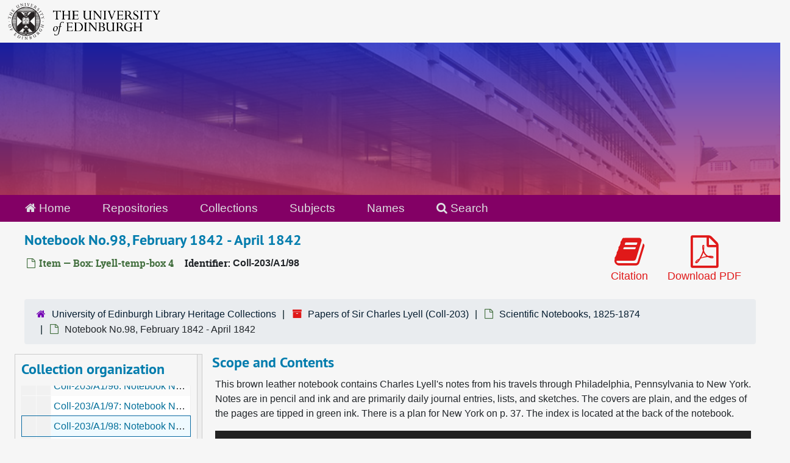

--- FILE ---
content_type: text/html;charset=utf-8
request_url: https://archives.collections.ed.ac.uk/repositories/2/archival_objects/180256
body_size: 16471
content:
<!DOCTYPE html>
<html lang="en">
<head>
	<meta charset="utf-8"/>
	<meta http-equiv="X-UA-Compatible" content="IE=edge"/>
	<meta name="viewport" content="width=device-width, initial-scale=1">
	<link rel="icon" type="image/png" href="/favicon-AS.png">
<link rel="icon" type="image/svg+xml" href="/favicon-AS.svg">

	<title>Notebook No.98, February 1842 -  April 1842 | ArchivesSpace Public Interface</title>
	<meta name="csrf-param" content="authenticity_token" />
<meta name="csrf-token" content="ISdjKOD9/+7WgP1N6gs0wjNKMbIH5KQfvNoHO0+s1xXNxA3MkpjHLUq0F9vJKyGd6Cxy5TL3QW66SOl1FIrExA==" />

		<meta name="referrer" content="origin-when-cross-origin" />

	<script>
	 var APP_PATH = '/';
	 var SHOW_IDENTIFIERS_IN_TREE = true;
	</script>

	<link rel="stylesheet" media="all" href="/assets/application-65346ce1b9e1d0663e2a055e0b2dddffb06b41c1d5cd4827bdc373d3b59295a6.css" />
	<script src="/assets/application-589dd4e86c691634ac2aec1683b4c758133e463261a6795a9e45d0f75b93fad7.js"></script>

	  <script type="application/ld+json">
    {
  "@context": "http://schema.org/",
  "@id": "http://127.0.0.1:8081/repositories/2/archival_objects/180256",
  "@type": "ArchiveComponent",
  "name": "Notebook No.98, February 1842 -  April 1842",
  "isPartOf": "http://127.0.0.1:8081/repositories/2/archival_objects/180158",
  "description": [
    "This brown leather notebook contains Charles Lyell's notes from his travels through Philadelphia, Pennsylvania to New York. Notes are in pencil and ink and are primarily daily journal entries, lists, and sketches. The covers are plain, and the edges of the pages are tipped in green ink. There is a plan for New York on p. 37. The index is located at the back of the notebook.",
    "The following table of contents is Lyell's own words, copied from Lyell's own \"Index\", found at the beginning and end of the notebook, transcribed from digital surrogates using the platform Transkribus. When known, Lyell's abbreviations and contractions have been expanded using brackets []. When writing is unclear, and transcription is not possible, this is denoted using [...]. Quotation marks are Lyell's own notation for ditto, as is the abbreviation \"d'o\". The inclusion of [sic] indicates the misspelling of a word is deliberate and taken from the notebook.\n",
    "N[umber] 98. Index. Feb[ruary] to April 1842 \np. 1, Philadelphia mem[orand]a \np. 1, Hudsons Reach [and] Mill Creek fossils \np. 1, Millhaven, Burr-stone fossils \np. 2, Entaw, S[outh] C[arolina], fossils \np. 3, Petersburg Eocene fossils \np. 3, 24, - [Petersburg] Miocene D'o [Ditto] \np. 4, Grove, Dr. Ravenel's D'o [Ditto] \np. 4, Wautout fossils \np. 4, Santee Canal D'o [Ditto] \np. 6, 8, -, [Santee] R[iver] Struble's Mill, D'o [Ditto] \np. 8, -, [Santee] R[iver], Cave Hall D'o [Ditto] \np. 3, Eocene fossils at Petersburg \np. 23, - [Eocene] tertiary of Virginia [and] Maryland \np. 3, 24, 31, Miocene fossils at Petersburg [et cetera] \np. 28, - [Miocene] number of American [and] prop[ortio]n of recent \np. 56, - [Miocene] marl of Virg[ini]a, recent species in \np. 58, - [Miocene] formations of U[nited] S[tates] \np. 5, S[ain]t Matthews, cast of a Venus from \np. 6, Vance's Ferry, fossils, \np. 7, 9, Wilmington D'o [Ditto] \np. 7, Rocky Point D'o [Ditto] \np. 11, Cooper, R[iver], shells from banks of, \np. 10, Silurian fossils, Conrad on, \np. 12, White limest[one], no fossils common to, [and] to Upper Cretaceous of N[ew] Jersey  \np. 10, Conrad on Silurian fossils \np. 15, - [Conrad] on fossils common to Cretac[eou]s [and] Tertiary \np. 22, - [Conrad] on Green Sand not deep sea deposit \np. 23, - [Conrad] on Eocene tertiary of Virginia [and] Maryland \np. 26, - [Conrad] on Ostrea longirostris \np. 28, - [Conrad] on Number of American Miocene shells and proportion of recent \np. 38, 40, 42, 57, - [Conrad] mem[orandum] on shells by \np. 55, - [Conrad] hippurite given by \np. 16, Alabama, R[iver], ascending sect[io]n on, \np. 23, - [Alabama] fossils \np. 19, Amboy, notes for excursion to \np. 19, 22, S[outh] Washington, N[orth] C[arolina] shells of, \np. 20, Coral Theory (with Rogers) \np. 20, - [Coral Theory] notes on, for Lecture \np. 21, Mastodon from Savannah \np. 21, [Mastodon] Baltimore \np. 21, Harlan, Dr., on D'o [Ditto] \np. 21, Megalonyx from Skiddaway [sic] \np. 25, Jacksonboro' fossils \np. 25, 27, 29, Williamsburg, tertiary fossils \np. 31, Richmond, Miocene D'o [Ditto] \np. 31, Maryland, fossil (Miocene) Delphinus \np. 33, Lonsdale, mem[orandum] of letter to \np. 20, 37, 72, Lectures, notes [and] illust[ration]s for, \nIndex [crossed out] \np. 21, Savannah, Mastodon, \np. 21, Baltimore, D'o  [Ditto] \np. 31, Delphinus, fossil in Maryland \np. 44, 48, Shell Bluff \np. 47, 49, Boxes, Contents of, \np. 50, Orangeburg, S[outh] C[arolina], shells \np. 52, Georgia, Old Town, burr-stone form[atio]n \np. 54, Susquehana [sic], fossils of Old Red Sandst[one] \np. 55, Hippurite \np. 60, Rogers on range of Posidonia keuperina \np. 54, Old Red of Susquehana [sic], fossils of, \np. 60, Posidonia keuperina, range of, \np. 60, Long Island, sect[io]n of boulder format[io]n, \np. 60, Brooklyn boulder formation \np. 62, -, [Brooklyn] L[arge], contortions in Clay \np. 78, - [Brooklyn] rain-drops [and] tracks of Centipedes \nBoulder formation - Long Island, 60 - South Brooklyn, 60, 62, - of Connecticut, 104 - Amherst, 100 - of Martha's Vineyard, 120 - Gay Head, 138 - 140 - 144 - \np. 62, Clay, contortions in, \np. 64, Fort Green, large block of trap \np. 64, New York Island, strike of gneiss \np. 64, Hudson R[iver], shells on shores of, \np. 66, Staten Island, serpentine, \np. 66, Quarantine, serpentine like Bakie, \np. 68, - [Quarantine] syenite quarry near, \np. 68, - [Quarantine] shells on shore, \np. 70, Niagara, quantity of water discharged by, \np. 70, Mississippi, D'o [Ditto] D'o [Ditto] \np. 82, - [Mississippi] calculation of sediment transported by, \np. 78, 80, 96, 100, Rain drops [and] birds tracks, \np. 82, Ruggles, Mr., on sediment in Mississippi \np. 84, Palisades, height of, [et cetera] \np. 86, Chatham, rocks scratched [and] polished \np. 90, Chester village \np. 90, Westfield \np. 92, Chickapee R[iver], sect[io]n on l[ower] bank of, \np. 94, S[outh] Hadley \np. 94, Mansfield, Stigmaria of, \np. 78, 80, 96, 100, 108, 110, Birds tracks \np. 102, 110, - [Birds tracks] dip of beds containing \np. 128, 134, 136, - [Birds tracks] recent, \np. 96, Connecticut, R[iver], birds tracks [and] fish, \np. 104, - [Connecticut] drift in gorge of, like Angus \np. 100, Hitchcock, Prof[esso]r, on birds tracks \np. 114, - [Hitchcock, Professor] mica-schist with pebbles given by, \np. 114, - [Hitchcock, Professor] on bent [and] broken clay-slate \np. 100, Amherst moraines like Angus \np. 100, Wethersfield, bird tracks at,   \np. 102, M[oun]t Holyoak [sic], sect[io]n \np. 104, - [Mount Holyoak] [sic] height of, \np. 104, - [Mount Holyoak] [sic] boulders of granite [et cetera] on trap of, \np. 106, - [Mount Holyoak] [sic] sketch of, \np. 100, 102, 108, Ripple-mark \np. 100, 104, Moraines like Angus \np. 104, 110, Smith's ferry, trap and conglomerate \np. 110, Trap tuff, successive eruptions \np. 114, Metamorphic rock - mica-sch[is]t with pebbles, \np. 114, Clay slate, specimen of bent [and] broken, \np. 116, Worcester, anthracite \np. 116, - [Worcester] railway cut - mica-schist [et cetera] \np. 118, Martha's Vineyard \np. 142, - [Martha's Vineyard] erratics \np. 120, 122, Chilmark, drift [and] boulders \np. 126, - [Chilmark] Indian name of cliff at, \np. 126, - [Chilmark] dip W[est] of, \np. 132, - [Chilmark] sections of drift \np. 138, Squippenocket, pond and cliff at, \np. 138, 140, Gay Head, hills covered with drift, \np. 140, - [Gay Head] dip - height of cliff \np. 140, - [Gay Head] osseous conglomerate \np. 140, Lighthouse, Osseous conglomerate, near, \np. 144, - [Lighthouse] drift near \np. 140, Osseous conglomerate of Gay Head \np. 140, [Osseous conglomerate] dip of, \nAddresses. \np. 48, Chaloner, Dr. \np. 32, Colden \np. 120, Dagget \np. 78, Dean \np. 32, Griscomb \np. 146, Jackson \np. 58, King \np. 120, Mayhew \np. 58, Nicolet [sic] \np. 32, Redfield \np. 32, Torrey \np. 32, Wainwright \np. 102, Yale"
  ],
  "creator": [
    {
      "@id": "http://127.0.0.1:8081/agents/people/86",
      "@type": "Person",
      "name": "Lyell, Sir Charles, 1797-1875 (1st Baronet | Scottish geologist)",
      "sameAs": "per_219"
    }
  ],
  "dateCreated": [
    "Creation: February 1842 -  April 1842"
  ],
  "materialExtent": [
    {
      "@type": "QuantitativeValue",
      "unitText": "Translation missing: en.enumerations.extent_extent_type.folios",
      "value": "152"
    },
    {
      "@type": "QuantitativeValue",
      "unitText": "Translation missing: en.enumerations.extent_extent_type.Leaves",
      "value": "76"
    },
    {
      "@type": "QuantitativeValue",
      "unitText": "Translation missing: en.enumerations.extent_extent_type.volume",
      "value": "1"
    }
  ],
  "about": [
    {
      "@type": "Place",
      "@id": "sh85081624",
      "name": "Martha's Vineyard (Massachusetts, U.S.A.)"
    },
    {
      "@type": "Place",
      "@id": "geo_3279",
      "name": "United States -- Massachusetts"
    },
    {
      "@type": "Place",
      "@id": "315530446",
      "name": "Mount Holyoke"
    },
    {
      "@type": "Person",
      "name": "Griscom, John, 1774-1852 (American lecturer and educator)"
    },
    {
      "@type": "Person",
      "name": "King, Philip Parker, 1791-1856 (Naval Officer)"
    },
    {
      "@type": "Person",
      "name": "Conrad, T.A., 1803-1877 (American paleontologist and malacologist)"
    },
    {
      "@type": "Person",
      "name": "Nicollet, Joseph, 1786-1843 (French explorer, mathematician)"
    },
    {
      "@type": "Person",
      "name": "Torrey, John, 1796-1873 (American botanist, chemist, and physician)"
    },
    {
      "@type": "Person",
      "name": "Lonsdale, William L, 1794-1871 (English geologist and palaeontologist)"
    },
    {
      "@type": "Person",
      "name": "Rogers, Henry Darwin, 1808-1866 (American geologist | Professor of Natural History and Geology, University of Glasgow)"
    },
    {
      "@type": "Person",
      "name": "Hitchcock, Edward, 1793-1864 (American scientist, educator and minister)"
    },
    {
      "@type": "Person",
      "name": "Redfield, William Charles, 1789-1857 (American meteorologist)"
    },
    {
      "@type": "Person",
      "name": "Harlan, Richard, 1796-1843 (American naturalist, zoologist)"
    },
    {
      "@type": "Person",
      "name": "Jackson, Charles Thomas, 1805-1880 (American physician and scientist)"
    },
    {
      "@type": "Person",
      "name": "Edmund, Ravenel, 1797-1871 (American physician, professor, plantation owner, and naturalist)"
    },
    {
      "@type": "Person",
      "name": "Cotting, John Ruggles, 1784-1867 (American chemist, geologist, and instructor)"
    }
  ],
  "holdingArchive": {
    "@id": "http://127.0.0.1:8081/repositories/2",
    "@type": "ArchiveOrganization",
    "name": "University of Edinburgh Library Heritage Collections",
    "address": {
      "@type": "PostalAddress",
      "streetAddress": [
        "Centre for Research Collections",
        "University of Edinburgh Main Library",
        "George Square"
      ],
      "addressLocality": "Edinburgh",
      "postalCode": "EH8 9LJ",
      "addressCountry": "Scotland"
    }
  }
}
  </script>


		<!-- Begin plugin layout -->
		<link rel="stylesheet" media="screen" href="/assets/css/custom.css" />
<!-- Google tag (gtag.js) -->
<script async src="https://www.googletagmanager.com/gtag/js?id=G-YZ56YQ3BHB"></script>
<script>
  window.dataLayer = window.dataLayer || [];
  function gtag(){dataLayer.push(arguments);}
  gtag('js', new Date());

  gtag('config', 'G-YZ56YQ3BHB');
</script>

		<!-- End plugin layout -->
		<!-- Begin plugin layout -->
		
		<!-- End plugin layout -->
		<!-- Begin plugin layout -->
		
		<!-- End plugin layout -->

<!-- HTML5 shim and Respond.js for IE8 support of HTML5 elements and media queries -->
<!-- WARNING: Respond.js doesn't work if you view the page via file:// -->
<!--[if lt IE 9]>
	<script src="https://oss.maxcdn.com/html5shiv/3.7.3/html5shiv.min.js"></script>
	<script src="https://oss.maxcdn.com/respond/1.4.2/respond.min.js"></script>
<![endif]-->
</head>

<body class="min-h-screen d-flex flex-column">

		<!-- Begin plugin layout -->
		
		<!-- End plugin layout -->
		<!-- Begin plugin layout -->
		
		<!-- End plugin layout -->
		<!-- Begin plugin layout -->
		
		<!-- End plugin layout -->

	<div class="skipnav">
  <a class="sr-only sr-only-focusable" href="#maincontent">Skip to main content</a>
</div>


	<div class="container-fluid no-pad">
		<div id="above-banner">
    <div class="row">
        <div class="col-sm-8">
            <a class="uoelogo" href="http://www.ed.ac.uk" title="University of Edinburgh Website"><img alt="University of Edinburgh" style="margin-top: 5px; margin-bottom: 5px; margin-left: 0.8rem; width: 250px; height: auto;" src="/assets/logo/library_logo_baw.png" /></a>
        </div>
    </div>
</div>
<section  id="header">

</section>

		<section id="navigation">
  <nav class="navbar navbar-default" aria-label="top-level navigation">
    <div class="container-fluid navbar-header top-bar">
      <ul class="nav navbar-nav horizontal-menu">
        <li class="active">
          <a href="/"><span class="fa fa-home" aria-hidden="true"></span> Home</a>
        </li>

          <li class="active">
            <a href="/repositories">Repositories</a>
          </li>
          <li class="">
            <a href="/repositories/resources">Collections</a>
          </li>
          <li class="">
            <a href="/subjects">Subjects</a>
          </li>
          <li class="">
            <a href="/agents">Names</a>
          </li>

          <li>
            <a href="/search?reset=true" title="Search The Archives">
              <span class="fa fa-search" aria-hidden="true"></span> Search
            </a>
          </li>
      </ul>
    </div>
  </nav>
</section>

	</div>

	<section id="content" class="container-fluid mt-2 pt-2 flex-grow-1">
		<a name="maincontent" id="maincontent"></a>
		
		<a name="main" title="Main Content"></a>
<div id="main-content" class="objects">
  <div class="d-flex" id="info_row">
    <div class="information flex-grow-1">
      

<h1>
    Notebook No.98, February 1842 -  April 1842
</h1>


<div class="badge-and-identifier">
  <div class="record-type-badge archival_object">
    <i class="fa fa-file-o"></i>&#160;Item  &mdash; Box: Lyell-temp-box 4
  </div>
    <div class="identifier">
      <span class="id-label">Identifier:</span>&#160;<span class="component">Coll-203/A1/98</span>
    </div>
</div>

    </div>
    <div class="page_actions">
    <div title="Page Actions" class="d-flex justify-content-end">
    <div class="large-badge text-center resource p-1">
        <form id="cite_sub" action="/cite" accept-charset="UTF-8" method="post"><input name="utf8" type="hidden" value="&#x2713;" autocomplete="off" /><input type="hidden" name="authenticity_token" value="ZVQPXJLFkIAnEfWHZO2eSNQgXk9HuuQC6Jn92pLWviuEtdfqU1zR2vTnjxQaoyeZ2Ori0j3VX5dlpCbKQJCpLQ==" autocomplete="off" />
  <input type="hidden" name="uri" id="uri" value="/repositories/2/archival_objects/180256" autocomplete="off" />
  <input type="hidden" name="cite" id="cite" value="Coll-203/A1/98, Notebook No.98, February 1842 -  April 1842, Box: Lyell-temp-box 4. Papers of Sir Charles Lyell, Coll-203. University of Edinburgh Library Heritage Collections.   http://127.0.0.1:8081/repositories/2/archival_objects/180256  Accessed  January 18, 2026." autocomplete="off" />
  <button type="submit" class="btn page_action request btn-default">
    <i class="fa fa-book fa-3x"></i><br/>
    Citation
  </button>
</form>
    </div>
    <div class="large-badge text-center resource p-1">
        

    <form id="print_form" action="/repositories/2/resources/180256/pdf" accept-charset="UTF-8" method="post"><input name="utf8" type="hidden" value="&#x2713;" autocomplete="off" /><input type="hidden" name="authenticity_token" value="Z3xSXYYy8TleoU1eOMG/1nLZu3qIkL/oPZ1OIUICcrLwXsjSm5LLzezRyfPAGWwsFlA4YqwN/7J1q8S/63oVGg==" autocomplete="off" />
      <input type="hidden" name="base_token" id="base_token" value="cfcda5d94830e771bd4b33aadf6b00ff" autocomplete="off" />
      <input type="hidden" name="token" id="token" value="" autocomplete="off" />
      <button id="print_button" class="btn btn-default page_action print">
        <i class="fa fa-file-pdf-o fa-3x"></i><br/>
        <span class="print-label">Download PDF</span><span class="generating-label" style="display: none">Generating</span>
      </button>
</form>
    </div>
    <div class="large-badge text-center resource p-1">
            <a id="staff-link" href="#" class="btn btn-default page_action staff d-none" target="_blank">
        <i class="fa fa-pencil fa-3x"></i>
        <br/>
        Staff Only
    </a>

    </div>
</div>

    </div>
  </div>

  <section class="row">
    <div class="information w-100">
      <div class="container-fluid p-0 clear">
    <nav aria-label="hierarchical navigation">
      <ul class="breadcrumb">
	<li>
	  <span class='record-type-badge repository' aria-hidden='true'>       <i class='fa fa-home'></i>     </span>
	    <a href='/repositories/2'>
		University of Edinburgh Library Heritage Collections
	    </a>
	</li>
	<li>
	  <span class='record-type-badge resource' aria-hidden='true'>       <i class='fa fa-archive'></i>     </span>
	    <a href='/repositories/2/resources/85702'>
		Papers of Sir Charles Lyell (Coll-203)
	    </a>
	</li>
	<li>
	  <span class='record-type-badge archival_object' aria-hidden='true'>       <i class='fa fa-file-o'></i>     </span>
	    <a href='/repositories/2/archival_objects/180158'>
		Scientific Notebooks, 1825-1874
	    </a>
	</li>
	<li>
	  <span class='record-type-badge archival_object' aria-hidden='true'>       <i class='fa fa-file-o'></i>     </span>
	    Notebook No.98, February 1842 -  April 1842
	</li>
      </ul>
    </nav>
</div>

    </div>
  </section>

  <div class="row align-items-start" id="notes_row">
    <div
      id="sidebar"
      class="sidebar sidebar-container col-sm-3 resizable-sidebar resizable-sidebar-left infinite-tree-sidebar"
      data-sidebar-position="left"
    >

      <script src="/assets/largetree-72b4229592416085346cda5f0ac7f94abffb7a26be4058aaf1cbe79e03a1118b.js"></script>
<script src="/assets/tree_renderer-e64dd44d07976947542a99f3f3b2887aa4e50e22ad71655ebc5aa6c3ae49aa45.js"></script>

<h2>Collection organization</h2>
<div class="infinite-tree-view largetree-container" id='tree-container' style="height: 600px"></div>

<script>

    var root_uri = '/repositories/2/resources/85702';
    var should_link_to_record = true;

    var tree = new LargeTree(new TreeDataSource(root_uri + '/tree'),
        $('#tree-container'),
        root_uri,
        true,
        new SimpleRenderer(should_link_to_record),
        function() {
            var tree_id = TreeIds.uri_to_tree_id('/repositories/2/archival_objects/180256');
            tree.setCurrentNode(tree_id, function() {
                // scroll to selected node
                tree.elt.scrollTo('#'+tree_id, 0, {offset: -50});
            });
        },
        function(current_node, tree) {
          tree.expandNode(current_node);
        });
</script>

    </div>
   <div class="col-sm-9 resizable-content-pane">
    
    <!-- Look for '_inherited' and '*_inherited' properties -->
<div class="upper-record-details">
      
    <div class="abstract single_note" >
     <h2>Scope and Contents</h2>
         <div class="subnote mr-2">
           
<div class="wrap-anywhere note-content">

    <p>This brown leather notebook contains Charles Lyell's notes from his travels through Philadelphia, Pennsylvania to New York. Notes are in pencil and ink and are primarily daily journal entries, lists, and sketches. The covers are plain, and the edges of the pages are tipped in green ink. There is a plan for New York on p. 37. The index is located at the back of the notebook.</p>
</div>

         </div>
         <div class="subnote mr-2">
             <span class='inline-label'>   </span>
           
<div class="wrap-anywhere note-content">

    <div class="position-relative mb-3 d-flex flex-column align-items-start" data-js="readmore">
      <input
        type="checkbox"
        id="abstract_readmore_04f27a07-84f6-40a3-9837-5093b2fd77c1"
        class="readmore__state order-1 bottom-0 visually-hidden"
        aria-expanded="false"
        aria-controls="abstract_readmore_content"
      />
      <label for="abstract_readmore_04f27a07-84f6-40a3-9837-5093b2fd77c1" class="readmore__label order-1" tabindex="0">
        <span class="readmore__label--more">See more <i class="fa fa-chevron-down"></i></span>
        <span class="readmore__label--less">See less <i class="fa fa-chevron-up"></i></span>
      </label>
      <section
        id="abstract_readmore_content"
        class="readmore__content order-0"
        role="region"
        aria-labelledby="abstract_readmore_04f27a07-84f6-40a3-9837-5093b2fd77c1"
      >
        <p>The following table of contents is Lyell's own words, copied from Lyell's own "Index", found at the beginning and end of the notebook, transcribed from digital surrogates using the platform Transkribus. When known, Lyell's abbreviations and contractions have been expanded using brackets []. When writing is unclear, and transcription is not possible, this is denoted using [...]. Quotation marks are Lyell's own notation for ditto, as is the abbreviation "d'o". The inclusion of [sic] indicates the misspelling of a word is deliberate and taken from the notebook.</p>
      </section>
    </div>
</div>

         </div>
         <div class="subnote mr-2">
             <span class='inline-label'>Lyell&#39;s Own Index</span>
           
<div class="wrap-anywhere note-content">

    <div class="position-relative mb-3 d-flex flex-column align-items-start" data-js="readmore">
      <input
        type="checkbox"
        id="abstract_readmore_ba32923f-4fd9-4285-989c-82ac7aa92b0a"
        class="readmore__state order-1 bottom-0 visually-hidden"
        aria-expanded="false"
        aria-controls="abstract_readmore_content"
      />
      <label for="abstract_readmore_ba32923f-4fd9-4285-989c-82ac7aa92b0a" class="readmore__label order-1" tabindex="0">
        <span class="readmore__label--more">See more <i class="fa fa-chevron-down"></i></span>
        <span class="readmore__label--less">See less <i class="fa fa-chevron-up"></i></span>
      </label>
      <section
        id="abstract_readmore_content"
        class="readmore__content order-0"
        role="region"
        aria-labelledby="abstract_readmore_ba32923f-4fd9-4285-989c-82ac7aa92b0a"
      >
        <p>N[umber] 98. Index. Feb[ruary] to April 1842 <br/>
p. 1, Philadelphia mem[orand]a <br/>
p. 1, Hudsons Reach [and] Mill Creek fossils <br/>
p. 1, Millhaven, Burr-stone fossils <br/>
p. 2, Entaw, S[outh] C[arolina], fossils <br/>
p. 3, Petersburg Eocene fossils <br/>
p. 3, 24, - [Petersburg] Miocene D'o [Ditto] <br/>
p. 4, Grove, Dr. Ravenel's D'o [Ditto] <br/>
p. 4, Wautout fossils <br/>
p. 4, Santee Canal D'o [Ditto] <br/>
p. 6, 8, -, [Santee] R[iver] Struble's Mill, D'o [Ditto] <br/>
p. 8, -, [Santee] R[iver], Cave Hall D'o [Ditto] <br/>
p. 3, Eocene fossils at Petersburg <br/>
p. 23, - [Eocene] tertiary of Virginia [and] Maryland <br/>
p. 3, 24, 31, Miocene fossils at Petersburg [et cetera] <br/>
p. 28, - [Miocene] number of American [and] prop[ortio]n of recent <br/>
p. 56, - [Miocene] marl of Virg[ini]a, recent species in <br/>
p. 58, - [Miocene] formations of U[nited] S[tates] <br/>
p. 5, S[ain]t Matthews, cast of a Venus from <br/>
p. 6, Vance's Ferry, fossils, <br/>
p. 7, 9, Wilmington D'o [Ditto] <br/>
p. 7, Rocky Point D'o [Ditto] <br/>
p. 11, Cooper, R[iver], shells from banks of, <br/>
p. 10, Silurian fossils, Conrad on, <br/>
p. 12, White limest[one], no fossils common to, [and] to Upper Cretaceous of N[ew] Jersey <br/> 
p. 10, Conrad on Silurian fossils <br/>
p. 15, - [Conrad] on fossils common to Cretac[eou]s [and] Tertiary <br/>
p. 22, - [Conrad] on Green Sand not deep sea deposit <br/>
p. 23, - [Conrad] on Eocene tertiary of Virginia [and] Maryland <br/>
p. 26, - [Conrad] on Ostrea longirostris <br/>
p. 28, - [Conrad] on Number of American Miocene shells and proportion of recent <br/>
p. 38, 40, 42, 57, - [Conrad] mem[orandum] on shells by <br/>
p. 55, - [Conrad] hippurite given by <br/>
p. 16, Alabama, R[iver], ascending sect[io]n on, <br/>
p. 23, - [Alabama] fossils <br/>
p. 19, Amboy, notes for excursion to <br/>
p. 19, 22, S[outh] Washington, N[orth] C[arolina] shells of, <br/>
p. 20, Coral Theory (with Rogers) <br/>
p. 20, - [Coral Theory] notes on, for Lecture <br/>
p. 21, Mastodon from Savannah <br/>
p. 21, [Mastodon] Baltimore <br/>
p. 21, Harlan, Dr., on D'o [Ditto] <br/>
p. 21, Megalonyx from Skiddaway [sic] <br/>
p. 25, Jacksonboro' fossils <br/>
p. 25, 27, 29, Williamsburg, tertiary fossils <br/>
p. 31, Richmond, Miocene D'o [Ditto] <br/>
p. 31, Maryland, fossil (Miocene) Delphinus <br/>
p. 33, Lonsdale, mem[orandum] of letter to <br/>
p. 20, 37, 72, Lectures, notes [and] illust[ration]s for, <br/>
Index [crossed out] <br/>
p. 21, Savannah, Mastodon, <br/>
p. 21, Baltimore, D'o  [Ditto] <br/>
p. 31, Delphinus, fossil in Maryland <br/>
p. 44, 48, Shell Bluff <br/>
p. 47, 49, Boxes, Contents of, <br/>
p. 50, Orangeburg, S[outh] C[arolina], shells <br/>
p. 52, Georgia, Old Town, burr-stone form[atio]n <br/>
p. 54, Susquehana [sic], fossils of Old Red Sandst[one] <br/>
p. 55, Hippurite <br/>
p. 60, Rogers on range of Posidonia keuperina <br/>
p. 54, Old Red of Susquehana [sic], fossils of, <br/>
p. 60, Posidonia keuperina, range of, <br/>
p. 60, Long Island, sect[io]n of boulder format[io]n, <br/>
p. 60, Brooklyn boulder formation <br/>
p. 62, -, [Brooklyn] L[arge], contortions in Clay <br/>
p. 78, - [Brooklyn] rain-drops [and] tracks of Centipedes <br/>
Boulder formation - Long Island, 60 - South Brooklyn, 60, 62, - of Connecticut, 104 - Amherst, 100 - of Martha's Vineyard, 120 - Gay Head, 138 - 140 - 144 - <br/>
p. 62, Clay, contortions in, <br/>
p. 64, Fort Green, large block of trap <br/>
p. 64, New York Island, strike of gneiss <br/>
p. 64, Hudson R[iver], shells on shores of, <br/>
p. 66, Staten Island, serpentine, <br/>
p. 66, Quarantine, serpentine like Bakie, <br/>
p. 68, - [Quarantine] syenite quarry near, <br/>
p. 68, - [Quarantine] shells on shore, <br/>
p. 70, Niagara, quantity of water discharged by, <br/>
p. 70, Mississippi, D'o [Ditto] D'o [Ditto] <br/>
p. 82, - [Mississippi] calculation of sediment transported by, <br/>
p. 78, 80, 96, 100, Rain drops [and] birds tracks, <br/>
p. 82, Ruggles, Mr., on sediment in Mississippi <br/>
p. 84, Palisades, height of, [et cetera] <br/>
p. 86, Chatham, rocks scratched [and] polished <br/>
p. 90, Chester village <br/>
p. 90, Westfield <br/>
p. 92, Chickapee R[iver], sect[io]n on l[ower] bank of, <br/>
p. 94, S[outh] Hadley <br/>
p. 94, Mansfield, Stigmaria of, <br/>
p. 78, 80, 96, 100, 108, 110, Birds tracks <br/>
p. 102, 110, - [Birds tracks] dip of beds containing <br/>
p. 128, 134, 136, - [Birds tracks] recent, <br/>
p. 96, Connecticut, R[iver], birds tracks [and] fish, <br/>
p. 104, - [Connecticut] drift in gorge of, like Angus <br/>
p. 100, Hitchcock, Prof[esso]r, on birds tracks <br/>
p. 114, - [Hitchcock, Professor] mica-schist with pebbles given by, <br/>
p. 114, - [Hitchcock, Professor] on bent [and] broken clay-slate <br/>
p. 100, Amherst moraines like Angus <br/>
p. 100, Wethersfield, bird tracks at, <br/>  
p. 102, M[oun]t Holyoak [sic], sect[io]n <br/>
p. 104, - [Mount Holyoak] [sic] height of, <br/>
p. 104, - [Mount Holyoak] [sic] boulders of granite [et cetera] on trap of, <br/>
p. 106, - [Mount Holyoak] [sic] sketch of, <br/>
p. 100, 102, 108, Ripple-mark <br/>
p. 100, 104, Moraines like Angus <br/>
p. 104, 110, Smith's ferry, trap and conglomerate <br/>
p. 110, Trap tuff, successive eruptions <br/>
p. 114, Metamorphic rock - mica-sch[is]t with pebbles, <br/>
p. 114, Clay slate, specimen of bent [and] broken, <br/>
p. 116, Worcester, anthracite <br/>
p. 116, - [Worcester] railway cut - mica-schist [et cetera] <br/>
p. 118, Martha's Vineyard <br/>
p. 142, - [Martha's Vineyard] erratics <br/>
p. 120, 122, Chilmark, drift [and] boulders <br/>
p. 126, - [Chilmark] Indian name of cliff at, <br/>
p. 126, - [Chilmark] dip W[est] of, <br/>
p. 132, - [Chilmark] sections of drift <br/>
p. 138, Squippenocket, pond and cliff at, <br/>
p. 138, 140, Gay Head, hills covered with drift, <br/>
p. 140, - [Gay Head] dip - height of cliff <br/>
p. 140, - [Gay Head] osseous conglomerate <br/>
p. 140, Lighthouse, Osseous conglomerate, near, <br/>
p. 144, - [Lighthouse] drift near <br/>
p. 140, Osseous conglomerate of Gay Head <br/>
p. 140, [Osseous conglomerate] dip of, <br/>
Addresses. <br/>
p. 48, Chaloner, Dr. <br/>
p. 32, Colden <br/>
p. 120, Dagget <br/>
p. 78, Dean <br/>
p. 32, Griscomb <br/>
p. 146, Jackson <br/>
p. 58, King <br/>
p. 120, Mayhew <br/>
p. 58, Nicolet [sic] <br/>
p. 32, Redfield <br/>
p. 32, Torrey <br/>
p. 32, Wainwright <br/>
p. 102, Yale</p>
      </section>
    </div>
</div>

         </div>
    </div>


      <h2>Dates</h2>
      <ul class="dates-is-single-date">
        <li class="dates"> 
            Creation: February 1842 -  April 1842 
        </li>
</ul>



      
  <h2>Creator</h2>
  <ul class="present_list agents_list">
      <li>


        <a href="/agents/people/86">Lyell, Sir Charles, 1797-1875 (1st Baronet | Scottish geologist)</a>
        (Person)
      </li>
  </ul>


        
    <div class="langmaterial single_note" >
     <h2>Language of Materials</h2>
        
<div class="wrap-anywhere note-content">

    <p>English</p>
</div>

    </div>


        <h2>
          Full Extent
        </h2>
        <p class="extent">
          
          152 folios 
        </p>
        <h2>
          Full Extent
        </h2>
        <p class="extent">
          
          76 Leaves 
        </p>
        <h2>
          Full Extent
        </h2>
        <p class="extent">
          
          1 volume 
        </p>


    


      
      
      
</div>

    <div class="acc_holder clear-both">
      <div id="res_accordion" class="accordion">
	  <div class="card">
    <div class="card-header">
      <h2 class="card-title mb-0">
        <a class="accordion-toggle" data-toggle="collapse" data-target="#add_desc" aria-controls="add_desc" aria-expanded="true">
          Additional Description
        </a>
      </h2>
    </div>
    <div id="add_desc" class="collapse show note_panel">
      <div class="card-body">
        	    <div class="note">
	      
    <div class="processinfo single_note" >
     <h3>Archivist&#39;s Note</h3>
         <div class="subnote mr-2">
           
<div class="wrap-anywhere note-content">

    <p>Transcribed by Erin McRae, volunteer; Catalogued by Elise Ramsay, Project Archivist, July 2021</p>
</div>

         </div>
    </div>

	    </div>

      </div>
    </div>
  </div>

      <div class="card">
    <div class="card-header">
      <h2 class="card-title mb-0">
        <a class="accordion-toggle" data-toggle="collapse" data-target="#agent_list" aria-controls="agent_list" aria-expanded="true">
          Related Names
        </a>
      </h2>
    </div>
    <div id="agent_list" class="collapse show note_panel">
      <div class="card-body">
        
  <h3>Subject</h3>
  <ul class="present_list agents_list">
      <li>


        <a href="/agents/people/21253">Griscom, John, 1774-1852 (American lecturer and educator)</a>
        (Person)
      </li>
      <li>


        <a href="/agents/people/21254">King, Philip Parker, 1791-1856 (Naval Officer)</a>
        (Person)
      </li>
      <li>


        <a href="/agents/people/159">Conrad, T.A., 1803-1877 (American paleontologist and malacologist)</a>
        (Person)
      </li>
      <li>


        <a href="/agents/people/21255">Nicollet, Joseph, 1786-1843 (French explorer, mathematician)</a>
        (Person)
      </li>
      <li>


        <a href="/agents/people/21256">Torrey, John, 1796-1873 (American botanist, chemist, and physician)</a>
        (Person)
      </li>
      <li>


        <a href="/agents/people/1158">Lonsdale, William L, 1794-1871 (English geologist and palaeontologist)</a>
        (Person)
      </li>
      <li>


        <a href="/agents/people/21249">Rogers, Henry Darwin, 1808-1866 (American geologist | Professor of Natural History and Geology, University of Glasgow)</a>
        (Person)
      </li>
      <li>


        <a href="/agents/people/1085">Hitchcock, Edward, 1793-1864 (American scientist, educator and minister)</a>
        (Person)
      </li>
      <li>


        <a href="/agents/people/21213">Redfield, William Charles, 1789-1857 (American meteorologist)</a>
        (Person)
      </li>
      <li>


        <a href="/agents/people/21216">Harlan, Richard, 1796-1843 (American naturalist, zoologist)</a>
        (Person)
      </li>
      <li>


        <a href="/agents/people/21257">Jackson, Charles Thomas, 1805-1880 (American physician and scientist)</a>
        (Person)
      </li>
      <li>


        <a href="/agents/people/21248">Edmund, Ravenel, 1797-1871 (American physician, professor, plantation owner, and naturalist)</a>
        (Person)
      </li>
      <li>


        <a href="/agents/people/21245">Cotting, John Ruggles, 1784-1867 (American chemist, geologist, and instructor)</a>
        (Person)
      </li>
  </ul>

      </div>
    </div>
  </div>

	    <div class="card">
    <div class="card-header">
      <h2 class="card-title mb-0">
        <a class="accordion-toggle" data-toggle="collapse" data-target="#subj_list" aria-controls="subj_list" aria-expanded="true">
          Subjects
        </a>
      </h2>
    </div>
    <div id="subj_list" class="collapse show note_panel">
      <div class="card-body">
        





  <h3>Geographic</h3>
  <ul class="present_list subjects_list">
      <li>
      	<a href="/subjects/27719">Martha's Vineyard (Massachusetts, U.S.A.)</a>
      </li>
      <li>
      	<a href="/subjects/27852">Mount Holyoke</a>
      </li>
      <li>
      	<a href="/subjects/818">United States -- Massachusetts</a>
      </li>
  </ul>

      </div>
    </div>
  </div>


	   <div class="card">
    <div class="card-header">
      <h2 class="card-title mb-0">
        <a class="accordion-toggle" data-toggle="collapse" data-target="#cont_list" aria-controls="cont_list" aria-expanded="true">
          Physical Storage Information
        </a>
      </h2>
    </div>
    <div id="cont_list" class="collapse show note_panel">
      <div class="card-body">
          <ul class="present_list top_containers">
     <li>
         <a href="/repositories/2/top_containers/9908">
        Box: Lyell-temp-box 4 (Mixed Materials)
         </a>
     </li>
  </ul>

      </div>
    </div>
  </div>

	      <div class="card">
    <div class="card-header">
      <h2 class="card-title mb-0">
        <a class="accordion-toggle" data-toggle="collapse" data-target="#repo_details" aria-controls="repo_details" aria-expanded="true">
          Repository Details
        </a>
      </h2>
    </div>
    <div id="repo_details" class="collapse show note_panel">
      <div class="card-body">
        <h3>Repository Details</h3>
<p> Part of the University of Edinburgh Library Heritage Collections Repository</p>
<div class="website">
  <a href="https://library.ed.ac.uk/heritage-collections">https://library.ed.ac.uk/heritage-collections</a>
</div>



<div class='contact_info'>
  <strong>Contact:</strong> <br/>
  <span class="street">
    Centre for Research Collections <br/>University of Edinburgh Main Library <br/>George Square
    <br />
  </span>

     <span class="city">Edinburgh</span>
     <span class="post_code">EH8 9LJ</span>
     <span class="country">Scotland</span>

<br/>

   <span class="telephone">
       <i class="fa fa-phone" aria-hidden="true"></i> +44(0)131 650 8379
   </span><br/>

<!-- YEE HAW -->
<span class="email"><i class="fa fa-envelope" aria-hidden="true"></i> <a href="mailto:heritagecollections@ed.ac.uk" title="Send email">heritagecollections@ed.ac.uk</a></span>
<br/>
</div>



      </div>
    </div>
  </div>

      </div>
        
        
        
    </div>
    <script type="text/javascript" >initialize_accordion(".note_panel", "Expand All" , "Collapse All", true);
    </script>

   </div>

  </div>
  <script>
    document.querySelectorAll("[data-js='readmore']").forEach((el) => {
      new ReadMoreNotes(el);
    });
  </script>
    <div class="modal fade" id="cite_modal" tabindex="-1" role="dialog" aria-modal="true" aria-labelledby="cite_modalLabel">
  <div class="modal-dialog modal-lg">
    <div class="modal-content">
      <header class="modal-header">
        <h2 class="modal-title h3" id="cite_modalLabel">Citation</h2>
        <button type="button" class="close" id="cite_modal_header_close" data-dismiss="modal" aria-label="Close">&times;</button>
      </header>
      <div class="modal-body">
        <section class="card">
  <header class="card-header">
    <h3 class="card-title mb-0">Cite Item</h3>
  </header>
  <div class="card-body d-flex align-items-center gap-x-3">
    <p id="item_citation" class="flex-grow-1 mb-0">Notebook No.98, February 1842 -  April 1842, Coll-203/A1/98, Box: Lyell-temp-box 4. Papers of Sir Charles Lyell, Coll-203. University of Edinburgh Library Heritage Collections.</p>
    <button type="button" id="copy_item_citation" class="btn btn-primary flex-shrink-0 clip-btn" data-clipboard-target="#item_citation" aria-label="Copy item citation to clipboard">Copy to clipboard</button>
  </div>
</section>
<section class="card mt-3">
  <header class="card-header">
    <h3 class="card-title mb-0">Cite Item Description</h3>
  </header>
  <div class="card-body d-flex align-items-center gap-x-3">
    <p id="item_description_citation" class="flex-grow-1 mb-0">Notebook No.98, February 1842 -  April 1842, Coll-203/A1/98, Box: Lyell-temp-box 4. Papers of Sir Charles Lyell, Coll-203. University of Edinburgh Library Heritage Collections.   http://127.0.0.1:8081/repositories/2/archival_objects/180256  Accessed  January 18, 2026.</p>
    <button type="button" id="copy_item_description_citation" class="btn btn-primary flex-shrink-0 clip-btn" data-clipboard-target="#item_description_citation" aria-label="Copy item description citation to clipboard">Copy to clipboard</button>
  </div>
</section>

      </div>
      <footer class="modal-footer">
        <button type="button" class="btn btn-secondary" id="cite_modal_footer_close" data-dismiss="modal" aria-label="Close">Close</button>
      </footer>
    </div>
  </div>
</div>

<script type ="text/javascript" >setupCite()</script>

</div>

	</section>

	<br>
<br>
<footer>
  <div class="footer-subsite-content">
    <div class="container-footer">
      <div class="row">
          <div class="col-sm-6 col-md-8">
            <div class="branding-baton-holder">
              <img class="branding-baton" src="https://lac-edwebtools.is.ed.ac.uk/edweb/library-branding-baton.png" height="100">
            </div>
          </div>
          <div class="col-sm-6 col-md-4">
            <a href="https://library.ed.ac.uk/library-help" class="btn btn-brand btn-sm" title="Contact Us">
              Contact us <i class="bi bi-chevron-right"></i>
            </a>
          </div>
      </div>
    </div>
  </div>
  <div class="footer-discover">
    <h3 class="footer-discover-heading">
      The University of Edinburgh
    </h3>
  </div>


  <div class="footer">
    <div class="container-footer">
      <div class="row">
        <div class="col-md-4">
          <ul class="list-unstyled">
            <li><a href="https://www.ed.ac.uk/about/website/website-terms-conditions">Terms &amp; conditions</a></li>
            <li><a href="https://edin.ac/privacy-information">Privacy &amp; cookies</a></li>
            <li><a href="https://www.ed.ac.uk/university-secretary-group/complaint-handling-procedure">Complaints procedure</a></li>
            <li><a href="https://www.ed.ac.uk/sustainability/what-we-do/supply-chains/initiatives/modern-slavery/statement">Modern slavery</a></li>
          </ul>
        </div>
        <div class="col-md-4">
          <ul class="list-unstyled">
            <li><a href="https://library.ed.ac.uk/accessibility-statements/university-of-edinburgh-archive-and-manuscript">Accessibility Statement</a></li>
            <li><a href="https://www.ed.ac.uk/about/website/freedom-information">Freedom of information publication scheme</a></li>
            <li><a href="https://www.ed.ac.uk/data-protection">Data protection / Records Management</a></li>
          </ul>
        </div>
        <div class="col-md-4 col-6 justify-content-end">
          <a href="https://www.ed.ac.uk/about/mission-governance/affiliations">
            <img class="img-fluid" alt="University affiliations" src="https://library.ed.ac.uk/themes/upstream/wpp_theme/images/footer-affiliations.png">
          </a>
        </div>
      </div>
      <div class="row">
        <div class="col-md-4 order-md-2">
          <p class="float-end">
            <a class="btn btn-brand btn-sm" href="https://www.myed.ed.ac.uk/">
              MyEd login <i class="bi bi-chevron-right"></i>
            </a>
          </p>
        </div>
        <div class="col-md-8 order-md-1">
          <p>
            The University of Edinburgh is a charitable body, registered in Scotland, with registration number SC005336, VAT Registration Number GB&nbsp;592&nbsp;9507&nbsp;00, and is acknowledged by the UK authorities as a "<a href="https://www.gov.uk/guidance/recognised-uk-degrees">Recognised body</a>" which has been granted degree awarding powers.
          </p>
        </div>
      </div>
    </div>
  </div>
  <div class="container-footer-copyright">
    Unless explicitly stated otherwise, all material is copyright © The University of Edinburgh 2025.
  </div>
</footer>


			<script>
				FRONTEND_URL = "http://127.0.0.1:8080/";
				RECORD_URI = "/repositories/2/archival_objects/180256";
				STAFF_LINK_MODE = "edit";
			</script>

</body>
</html>
